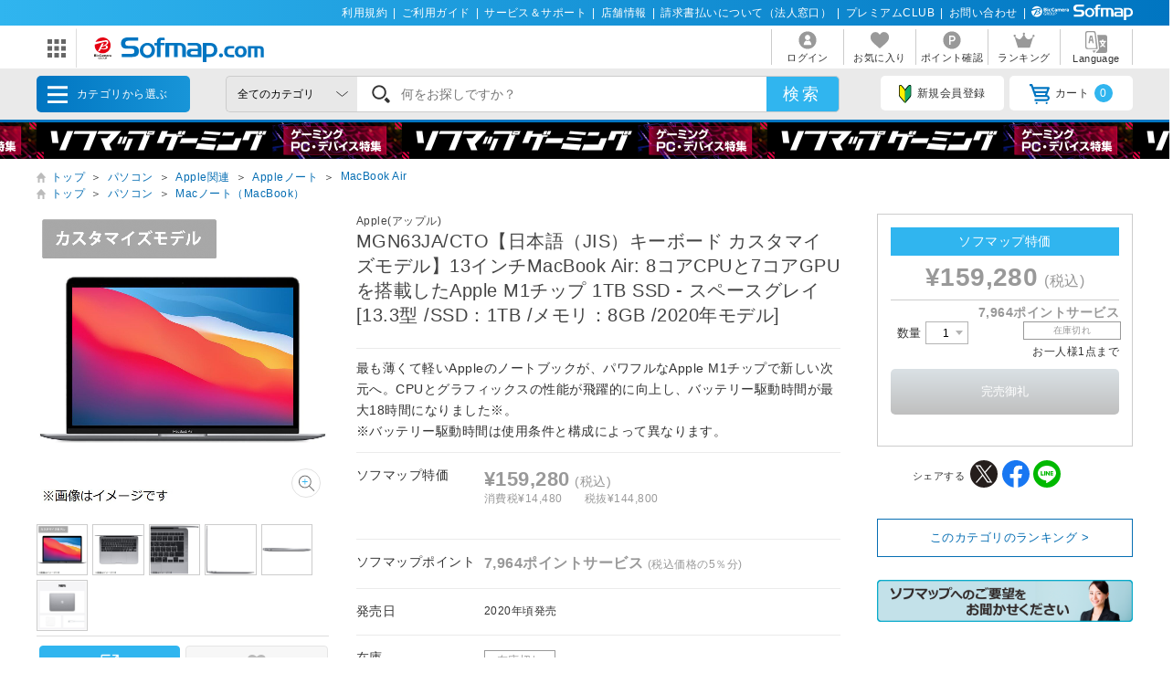

--- FILE ---
content_type: image/svg+xml
request_url: https://www.sofmap.com/images/static/img/ic_info_rakuuru.svg
body_size: 202
content:
<svg xmlns="http://www.w3.org/2000/svg" width="40" height="40" viewBox="0 0 40 40"><defs><style>.cls-1{fill:#999;}</style></defs><title>ic_info_rakuuru</title><g id="レイヤー_2" data-name="レイヤー 2"><g id="アイコン"><path class="cls-1" d="M32,20a12,12,0,0,1-19.76,9.13l2.3-1.44L3.31,22.92,2.67,35.11,5.24,33.5A20,20,0,0,0,40,20Z"/><path class="cls-1" d="M20,8a12,12,0,0,1,7.76,2.87l-2.3,1.44,11.23,4.77.64-12.19L34.76,6.5A20,20,0,0,0,0,20H8A12,12,0,0,1,20,8Z"/></g></g></svg>

--- FILE ---
content_type: text/javascript;charset=UTF-8
request_url: https://log1.mobylog.jp/msb.php?ktr_site=501091&ktr_atime=1765462438062
body_size: 61
content:
__getSessionValue({"sid":"b1d0ce2768dff01f5d5cbbea6732bc2b"})

--- FILE ---
content_type: application/javascript
request_url: https://td-tl.sofmap.com/get_cookie_id?cookie_domain=sofmap.com&r=1765462436556&callback=TreasureJSONPCallback0
body_size: -12
content:
TreasureJSONPCallback0({"td_ssc_id":"01KC6W5V3938F4RET1SH7CG9SQ"})

--- FILE ---
content_type: image/svg+xml
request_url: https://www.sofmap.com/images/static/img/ic_category/ico_cat001100.svg
body_size: 865
content:
<svg xmlns="http://www.w3.org/2000/svg" width="43.21" height="43.21" viewBox="0 0 43.21 43.21"><defs><style>.cls-1{opacity:0.1;}.cls-2{fill:#c2b8b9;}.cls-3{fill:#f7b239;}.cls-4{fill:#1b4145;}.cls-5{fill:#fff;}.cls-6{fill:#f14742;}.cls-7{fill:#8b7e7f;}</style></defs><title>ico_cat09</title><g id="レイヤー_2" data-name="レイヤー 2"><g id="カテゴリ一覧"><circle class="cls-1" cx="21.6" cy="21.6" r="21.6"/><path class="cls-2" d="M27.5,26.52v8.7a.45.45,0,0,0,.89,0v-8.7Z"/><path class="cls-2" d="M32,21.53V35.22a.44.44,0,0,0,.44.44.44.44,0,0,0,.44-.44V21.53Z"/><rect class="cls-3" x="8.64" y="8.57" width="15.45" height="26.49"/><rect class="cls-4" x="10.41" y="10.33" width="11.91" height="8.83"/><circle class="cls-5" cx="16.36" cy="27.11" r="4.98"/><circle class="cls-6" cx="16.36" cy="27.11" r="1.94"/><path class="cls-4" d="M27.94,18.92A2.09,2.09,0,0,0,27.27,23h1.35a2.09,2.09,0,0,0-.68-4.07Z"/><path class="cls-4" d="M32.48,14a2.09,2.09,0,0,0-.68,4.07h1.35A2.09,2.09,0,0,0,32.48,14Z"/><rect class="cls-7" x="27.27" y="21.69" width="1.35" height="5.38"/><rect class="cls-7" x="31.8" y="16.74" width="1.35" height="5.38"/></g></g></svg>

--- FILE ---
content_type: image/svg+xml
request_url: https://www.sofmap.com/images/static/img/ic_category/ico_cat001160.svg
body_size: 2387
content:
<svg xmlns="http://www.w3.org/2000/svg" width="43.21" height="43.21" viewBox="0 0 43.21 43.21"><defs><style>.cls-1{opacity:0.1;}.cls-2{fill:#24ac5f;}.cls-3{fill:#188545;}.cls-4{fill:#bbc1c5;}.cls-5{fill:#fff;}</style></defs><title>ico_cat15</title><g id="レイヤー_2" data-name="レイヤー 2"><g id="カテゴリ一覧"><circle class="cls-1" cx="21.6" cy="21.6" r="21.6"/><path class="cls-2" d="M21.08,16.15a6.08,6.08,0,0,1,3.35,1l0-10a1.11,1.11,0,0,0-1.11-1.11H18.86a1.12,1.12,0,0,0-1.12,1.12l0,10a6.16,6.16,0,0,1,3.37-1"/><path class="cls-2" d="M21,28.48a6.22,6.22,0,0,1-3.36-1l0,10a1.12,1.12,0,0,0,1.12,1.12h4.48a1.14,1.14,0,0,0,1.13-1.13l0-10a6.27,6.27,0,0,1-3.37,1"/><path class="cls-3" d="M19.9,33.52a.54.54,0,0,1-.55-.55V30.72a.56.56,0,1,1,1.12,0V33a.57.57,0,0,1-.57.56"/><path class="cls-3" d="M22.14,36.32a.56.56,0,0,1-.56-.56V33.52a.56.56,0,1,1,1.12,0v2.24a.56.56,0,0,1-.56.56"/><path class="cls-3" d="M22.15,30.72a.54.54,0,0,1-.55-.56V28.37a.56.56,0,0,1,1.12,0v1.78a.58.58,0,0,1-.57.57"/><path class="cls-3" d="M22.2,14.47a.56.56,0,0,1-.56-.56V11.67a.57.57,0,0,1,.56-.57.56.56,0,0,1,.56.56V13.9a.57.57,0,0,1-.56.57"/><path class="cls-3" d="M20,11.67a.56.56,0,0,1-.56-.56V8.87a.56.56,0,1,1,1.12,0v2.24a.56.56,0,0,1-.56.56"/><path class="cls-3" d="M20,16.82a.56.56,0,0,1-.56-.56V14.47a.56.56,0,1,1,1.12,0v1.78a.57.57,0,0,1-.56.57"/><path class="cls-4" d="M28.91,21.17H27.12a6.76,6.76,0,0,1,.1,1.12,6,6,0,0,1-.11,1.12H28.9a.56.56,0,0,0,.56-.56V21.73a.54.54,0,0,0-.55-.56"/><path class="cls-3" d="M19.9,35.77a.56.56,0,0,0-.56.56v2.24h1.12V36.32a.55.55,0,0,0-.56-.55"/><path class="cls-3" d="M22.22,8.86a.56.56,0,0,0,.56-.56V6.06H21.66V8.3a.56.56,0,0,0,.56.56"/><path class="cls-5" d="M27.22,22.3A6.21,6.21,0,0,1,21,28.48a6.13,6.13,0,0,1-6.15-6.15,6.21,6.21,0,0,1,6.19-6.18,6.12,6.12,0,0,1,6.14,6.15"/><path class="cls-4" d="M21.07,17.27a.56.56,0,1,1-.56.56.56.56,0,0,1,.56-.56"/><path class="cls-4" d="M21.05,26.24a.56.56,0,0,1,.56.56.57.57,0,0,1-.57.56.56.56,0,0,1-.56-.56.57.57,0,0,1,.57-.56"/><path class="cls-4" d="M16,22.33a.57.57,0,0,1,.57-.56.56.56,0,0,1,.56.56.57.57,0,0,1-.57.56.56.56,0,0,1-.56-.56"/><path class="cls-4" d="M25,22.3a.56.56,0,1,1,.56.56A.56.56,0,0,1,25,22.3"/><path class="cls-4" d="M17.48,25.89a.56.56,0,0,1,0-.79.56.56,0,1,1,.79.79.56.56,0,0,1-.79,0"/><path class="cls-4" d="M23.84,19.53a.56.56,0,1,1,.79,0,.56.56,0,0,1-.79,0"/><path class="cls-4" d="M17.5,18.76a.56.56,0,1,1,0,.79.56.56,0,0,1,0-.79"/><path class="cls-4" d="M23.82,25.08a.56.56,0,1,1,.79.79.56.56,0,1,1-.79-.79"/><path class="cls-4" d="M22.74,22.87H21.06a.54.54,0,0,1-.56-.55V20.07a.57.57,0,0,1,.57-.56.54.54,0,0,1,.55.56v1.68h1.12a.56.56,0,0,1,0,1.12"/></g></g></svg>

--- FILE ---
content_type: image/svg+xml
request_url: https://www.sofmap.com/images/static/img/ic_category/ico_cat001290.svg
body_size: 10685
content:
<svg xmlns="http://www.w3.org/2000/svg" xmlns:xlink="http://www.w3.org/1999/xlink" width="43" height="43" viewBox="0 0 43 43"><defs><style>.cls-1{fill-opacity:0;opacity:0;}.cls-2{isolation:isolate;}</style></defs><g id="レイヤー_2" data-name="レイヤー 2"><g id="レイヤー_1-2" data-name="レイヤー 1"><circle class="cls-1" cx="21.5" cy="21.5" r="21.5"/><image class="cls-2" width="154" height="88" transform="translate(0 9.21) scale(0.28)" xlink:href="[data-uri]"/></g></g></svg>